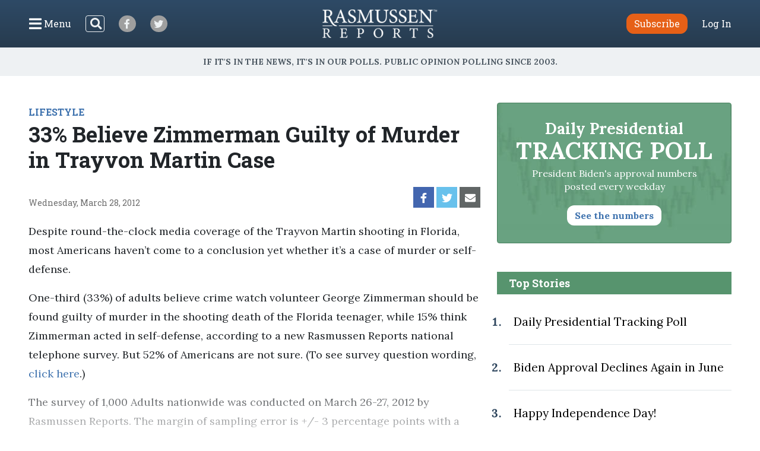

--- FILE ---
content_type: text/html; charset=UTF-8
request_url: https://www.rasmussenreports.com/public_content/lifestyle/general_lifestyle/march_2012/33_believe_zimmerman_guilty_of_murder_in_trayvon_martin_case
body_size: 28010
content:
<!doctype html>
<html lang="en">
    <head>
                <!-- Google Tag Manager -->
<script>(function(w,d,s,l,i){w[l]=w[l]||[];w[l].push({'gtm.start':
new Date().getTime(),event:'gtm.js'});var f=d.getElementsByTagName(s)[0],
j=d.createElement(s),dl=l!='dataLayer'?'&l='+l:'';j.async=true;j.src=
'https://www.googletagmanager.com/gtm.js?id='+i+dl;f.parentNode.insertBefore(j,f);
})(window,document,'script','dataLayer','GTM-W3GBJKR');</script>
<!-- End Google Tag Manager -->                                                                                                        <title>33% Believe Zimmerman Guilty of Murder in Trayvon Martin Case - Rasmussen Reports&reg;</title>

        <meta charset="utf-8">
<meta name="viewport" content="width=device-width, initial-scale=1, shrink-to-fit=no">
<link rel="icon" href="/bundles/rasmussen/images/favicon.ico">

<link href="https://fonts.googleapis.com/css2?family=Lora:wght@400;700&family=Open+Sans:wght@400;600&family=Roboto+Slab:wght@400;700&display=swap" rel="stylesheet">
    <link href="/css/730445a.css" rel="stylesheet" type="text/css">
                            <meta property="og:url" content="https://www.rasmussenreports.com/public_content/lifestyle/general_lifestyle/march_2012/33_believe_zimmerman_guilty_of_murder_in_trayvon_martin_case" />
    <meta property="og:type" content="article" />
    <meta property="og:title" content="33% Believe Zimmerman Guilty of Murder in Trayvon Martin Case" />
    <meta property="og:description" content="Despite round-the-clock media coverage of the Trayvon Martin shooting in Florida, most Americans haven’t come to a conclusion yet whether it’s a case of murder or self-defense.One-third (33%) of adults believe crime watch volunteer George Zimmerman should be found guilty of murder in the shooting death of the Florida teenager, while 15% think Zimmerman acted in self-defense, according to a new Rasmussen Reports national telephone survey. But 52% of Americans are not sure. (To see survey question wording, click here.)The survey of 1,000 Adults nationwide was conducted on March 26-27, 2012 by Rasmussen Reports. The margin of sampling error is +/- 3 percentage points with a 95% level of confidence. Field work for all Rasmussen Reports surveys is conducted by Pulse Opinion Research, LLC. See methodology.
" />
        <meta name="twitter:card" content="summary" />
    <meta name="twitter:site" content="Rasmussen_Poll" />
    <meta name="twitter:creator" content="Rasmussen_Poll" />
    <meta name="twitter:title" content="33% Believe Zimmerman Guilty of Murder in Trayvon Martin Case" />
    <meta name="twitter:description" content="Despite round-the-clock media coverage of the Trayvon Martin shooting in Florida, most Americans haven’t come to a conclusion yet whether it’s a case of murder or self-defense.One-third (33%) of adults believe crime watch volunteer George Zimmerman should be found guilty of murder in the shooting death of the Florida teenager, while 15% think Zimmerman acted in self-defense, according to a new Rasmussen Reports national telephone survey. But 52% of Americans are not sure. (To see survey question wording, click here.)The survey of 1,000 Adults nationwide was conducted on March 26-27, 2012 by Rasmussen Reports. The margin of sampling error is +/- 3 percentage points with a 95% level of confidence. Field work for all Rasmussen Reports surveys is conducted by Pulse Opinion Research, LLC. See methodology.
" />
                                    <meta property="og:image" content="https://www.rasmussenreports.com/var/plain/storage/images/_aliases/breaking_poll/public_content/lifestyle/general_lifestyle/march_2012/33_believe_zimmerman_guilty_of_murder_in_trayvon_martin_case/684329-1-eng-US/33_believe_zimmerman_guilty_of_murder_in_trayvon_martin_case.jpg" />
            <meta name="twitter:image" content="https://www.rasmussenreports.com/var/plain/storage/images/_aliases/breaking_poll/public_content/lifestyle/general_lifestyle/march_2012/33_believe_zimmerman_guilty_of_murder_in_trayvon_martin_case/684329-1-eng-US/33_believe_zimmerman_guilty_of_murder_in_trayvon_martin_case.jpg" />
                                                </head>
                                                    
    <body class="article">
                <!-- Google Tag Manager (noscript) -->
<noscript><iframe src="https://www.googletagmanager.com/ns.html?id=GTM-W3GBJKR" height="0" width="0" style="display:none;visibility:hidden"></iframe></noscript>
<!-- End Google Tag Manager (noscript) -->                <nav class="navbar d-flex flex-column py-lg-3 ">
    <div class="row no-gutters container-fluid px-lg-5 mx-auto h-100">
        <div class="col-4 col-xl-5 d-flex justify-content-start align-items-center">
            <button class="navbar-toggler menu-btn mr-2 d-flex align-items-center collapsed h-100" type="button" data-toggle="collapse" data-target="#menuContent" aria-controls="menuContent" aria-expanded="false" aria-label="Click to display the Menu" tabindex="0">
            	<i class="icon-bars"></i><span class="d-none d-lg-inline ml-1">Menu</span>
            </button>
            <form method="get" action="/search" class="search-btn d-none d-lg-block mr-4 my-2 my-lg-0 position-relative">
                <input class="form-control position-relative" name="SearchText" type="search" aria-label="Search">
                <i class="icon-search position-absolute"></i>
            </form>
            <a class="social-btn mr-3 mr-md-4 align-items-center justify-content-center" href="https://www.facebook.com/RasmussenPoll" target="_blank">
            	<i class="icon-facebook"></i>
            </a>
            <a class="social-btn mr-3 mr-md-4 align-items-center justify-content-center" href="https://twitter.com/Rasmussen_Poll" target="_blank">
            	<i class="icon-twitter"></i>
            </a>
        </div>
        <div class="col-4 col-xl-2 d-flex justify-content-center align-items-center">
            <a href="/"><img class="logo img-fluid lazyload" src="https://www.rasmussenreports.com/bundles/rasmussen/images/logos/rasmussen_logo_white.png" /></a>
        </div>
        <div class="col-4 col-xl-5 d-flex justify-content-end align-items-center">
                            <a class="btn btn-secondary subscribe mr-3 mr-md-4" href="https://www.rasmussenreports.com/register/platinum_service_description" role="button">Subscribe</a>
                <a class="text-white" href="https://www.rasmussenreports.com/login">Log In</a>
                    </div>
    </div>
    <div class="row no-gutters container-fluid px-lg-5 mx-auto position-relative">
        <div class="collapse navbar-collapse sub-menu main-menu px-5 px-lg-3 pt-4 pt-lg-2 pb-3 pb-lg-0 text-center" id="menuContent">
            <form method="get" action="/search" class="d-inline-block d-lg-none search-form my-2 my-lg-0 w-100 position-relative">
                <input class="form-control" name="SearchText" type="search" aria-label="Search">
                <i class="icon-search position-absolute"></i>
            </form>
            <ul class="nav flex-column p-0 mx-auto text-left">
                                <li class="nav-item">
                    <a class="nav-link" href="https://www.rasmussenreports.com/older_content/home/top_stories/most_recent_articles" tabindex="0">Recent Releases</a>
                </li>
                <li class="nav-item">
                    <a class="nav-link" href="https://www.rasmussenreports.com/public_content/politics">Politics</a>
                </li>
                <li class="nav-item">
                    <a class="nav-link" href="https://www.rasmussenreports.com/public_content/business">Business</a>
                </li>
                <li class="nav-item">
                    <a class="nav-link" href="https://www.rasmussenreports.com/public_content/lifestyle">Lifestyle</a>
                </li>
                <li class="nav-item">
                    <a class="nav-link" href="https://www.rasmussenreports.com/public_content/political_commentary">Commentary</a>
                </li>
                <li class="nav-item">
                    <a class="nav-link" href="https://www.rasmussenreports.com/public_content/rasmussen_reports_proprietary_econometric_data">Econometric Data</a>
                </li>
            </ul>
        </div>
        <div class="collapse navbar-collapse sub-menu user-menu px-5 px-lg-3 pt-4 pt-lg-2 pb-3 pb-lg-0 text-center" id="loggedInMenuContent">
            <ul class="nav flex-column p-0 mx-auto text-left">
                <li class="nav-item">
                    <a class="nav-link" href="https://www.rasmussenreports.com/account/view">My Account</a>
                </li>
                <li class="nav-item">
                    <a class="nav-link" href="https://www.rasmussenreports.com/logout">Log Out</a>
                </li>
            </ul>
        </div>
    </div>
</nav>
<div class="tagline d-flex align-items-center justify-content-center px-3">
	<h4 class="inner-line my-2 my-sm-3 text-center">If it's in the News, it's in our Polls. Public opinion polling since 2003.</h4>
</div>

        
        

        <main class="container-fluid px-lg-5 mx-auto">
            
    <div class="row no-gutters">
        <div class="col-12 col-lg-8 pr-lg-4">
                            <div class="rr-ad-image float-right">
                                
                </div>
            
                                        <a href="/public_content/lifestyle" class="category-tag">LIFESTYLE</a>
                        <h1>33% Believe Zimmerman Guilty of Murder in Trayvon Martin Case</h1>
                        <div class="social-date d-flex justify-content-between my-4">
                <p class="mb-0 align-self-end align-items-start">Wednesday, March 28, 2012</p>
                <div class="sharing-bar d-flex align-items-end">
                    <a href="https://www.facebook.com/sharer/sharer.php?u=https%3A%2F%2Fwww.rasmussenreports.com%2Fpublic_content%2Flifestyle%2Fgeneral_lifestyle%2Fmarch_2012%2F33_believe_zimmerman_guilty_of_murder_in_trayvon_martin_case" class="facebook d-flex align-items-center justify-content-center mr-1" target="_blank">
                        <i class="icon-facebook"></i>
                    </a>
                    <a href="https://twitter.com/intent/tweet?text=33%25%20Believe%20Zimmerman%20Guilty%20of%20Murder%20in%20Trayvon%20Martin%20Case https%3A%2F%2Fwww.rasmussenreports.com%2Fpublic_content%2Flifestyle%2Fgeneral_lifestyle%2Fmarch_2012%2F33_believe_zimmerman_guilty_of_murder_in_trayvon_martin_case" class="twitter d-flex align-items-center justify-content-center mr-1" target="_blank">
                        <i class="icon-twitter"></i>
                    </a>
                    <a href="mailto:?subject=33% Believe Zimmerman Guilty of Murder in Trayvon Martin Case&amp;body=https%3A%2F%2Fwww.rasmussenreports.com%2Fpublic_content%2Flifestyle%2Fgeneral_lifestyle%2Fmarch_2012%2F33_believe_zimmerman_guilty_of_murder_in_trayvon_martin_case" class="email d-flex align-items-center justify-content-center mr-1">
                        <i class="icon-envelope"></i>
                    </a>
                </div>
            </div>

                        
                                            <div class="body blur-bottom position-relative">
                    <p>Despite round-the-clock media coverage of the Trayvon Martin shooting in Florida, most Americans haven’t come to a conclusion yet whether it’s a case of murder or self-defense.</p><p>One-third (33%) of adults believe crime watch volunteer George Zimmerman should be found guilty of murder in the shooting death of the Florida teenager, while 15% think Zimmerman acted in self-defense, according to a new Rasmussen Reports national telephone survey. But 52% of Americans are not sure. (To see survey question wording, <a href="/public_content/business/econ_survey_questions/march_2012/questions_florida_shooting_march_26_27_2012" target="_blank" title="http://www.rasmussenreports.com/public_content/business/econ_survey_questions/march_2012/questions_fracking_march_22_23_2012">click here</a>.)</p><p>The survey of 1,000 Adults nationwide was conducted on March 26-27, 2012 by Rasmussen Reports. The margin of sampling error is +/- 3 percentage points with a 95% level of confidence. Field work for all Rasmussen Reports surveys is conducted by <a href="http://www.pulseopinionresearch.com/" target="_blank" title="http://www.pulseopinionresearch.com/">Pulse Opinion Research, LLC</a>. See <a href="http://www.rasmussenreports.com/public_content/about_us/methodology" target="_blank" title="http://www.rasmussenreports.com/public_content/about_us/methodology">methodology</a>.</p>

                </div>
                <div class="become-reader-widget row no-gutters justify-content-center mt-3 mb-5 pt-5 pb-4">
    <div class="header col-12 px-5 text-center pb-3">
        <h4>Want to read more?</h4>
        <p>Become a Rasmussen Reader to read the article</p>
    </div>
    <div class="col-6 br-right text-center py-3">
        <p class="mb-4">Have an account?</p>
        <a href="../../../../login" class="btn btn-secondary">Log In</a>
    </div>
    <div class="col-6 text-center py-3">
        <p class="mb-4">Become a Reader</p>
        <a href="../../../../register/platinum_service_description" class="btn btn-secondary">Subscribe</a>
    </div>
</div>
                                                	<div class="newsletter-widget row justify-content-center my-5">
    	<div class="col-10 col-sm-8 col-md-10 col-lg-8 col-xl-7 p-4 text-center">
        <p>Sign up: Free daily newsletter</p>
        <form class="align-items-center justify-content-center needs-validation" action="https://www.rasmussenreports.com/daily_updates" method="post" novalidate>
            <input class="form-control mr-3" type="email" name="formFields[email]" value="" placeholder="Email" required />
            <button type="submit" class="btn btn-secondary">Sign up!</button>
        </form>
    </div>
</div>            
            
                                        <div class="related-articles my-5">
                    <h3 class="text-center text-sm-left mb-3 mb-sm-4">Related Articles</h3>
                                            <div class="row no-gutters py-3">
    <div class="col-4 pr-3 pr-lg-4">
                    <img src="/bundles/rasmussen/images/rasmussen_r_thumbnail.jpg" class="img-fluid w-100 lazyload" alt="White letter R on blue background">
            </div>
    <div class="col-8">
        <a href="/public_content/lifestyle"><h5 class="mt-2 mt-lg-3">Lifestyle</h5></a>        <a href="/public_content/lifestyle/general_lifestyle/january_2012/33_say_race_relations_in_america_getting_better_32_worse">33% Say Race Relations in America Getting Better, 32% Worse</a>
    </div>
</div>
                                            <div class="row no-gutters py-3">
    <div class="col-4 pr-3 pr-lg-4">
                                
                        
        
                    <a href="/public_content/politics/general_politics/march_2012/64_say_u_s_society_is_fair_and_decent">
                                                                                                                                                                                                                                                                <picture>
                                <img
                    class="img-fluid w-100 lazyload "
                    src="[data-uri]"
                    data-srcset="https://www.rasmussenreports.com/var/plain/storage/images/_aliases/wide_266/public_content/politics/general_politics/march_2012/64_say_u_s_society_is_fair_and_decent/682166-1-eng-US/64_say_u_s_society_is_fair_and_decent.jpg 266w"
                    data-sizes="auto"
                    itemprop="image"                    style="max-width: 266px"                    alt=""
                />
                <noscript>
                    <img src="https://www.rasmussenreports.com/var/plain/storage/images/_aliases/wide_266/public_content/politics/general_politics/march_2012/64_say_u_s_society_is_fair_and_decent/682166-1-eng-US/64_say_u_s_society_is_fair_and_decent.jpg" />
                </noscript>
            </picture>
                            </a>
        
            
            </div>
    <div class="col-8">
        <a href="/public_content/politics"><h5 class="mt-2 mt-lg-3">Politics</h5></a>        <a href="/public_content/politics/general_politics/march_2012/64_say_u_s_society_is_fair_and_decent">64% Say U.S. Society is Fair and Decent</a>
    </div>
</div>
                                            <div class="row no-gutters py-3">
    <div class="col-4 pr-3 pr-lg-4">
                                
                        
        
                    <a href="/public_content/lifestyle/holidays/january_2012/americans_rate_mlk_very_highly_less_enthusiastic_about_his_holiday">
                                                                                                                                                                                                                                                                <picture>
                                <img
                    class="img-fluid w-100 lazyload "
                    src="[data-uri]"
                    data-srcset="https://www.rasmussenreports.com/var/plain/storage/images/_aliases/wide_266/public_content/lifestyle/holidays/january_2012/americans_rate_mlk_very_highly_less_enthusiastic_about_his_holiday/658554-1-eng-US/americans_rate_mlk_very_highly_less_enthusiastic_about_his_holiday.jpg 266w"
                    data-sizes="auto"
                    itemprop="image"                    style="max-width: 266px"                    alt=""
                />
                <noscript>
                    <img src="https://www.rasmussenreports.com/var/plain/storage/images/_aliases/wide_266/public_content/lifestyle/holidays/january_2012/americans_rate_mlk_very_highly_less_enthusiastic_about_his_holiday/658554-1-eng-US/americans_rate_mlk_very_highly_less_enthusiastic_about_his_holiday.jpg" />
                </noscript>
            </picture>
                            </a>
        
            
            </div>
    <div class="col-8">
        <a href="/public_content/lifestyle"><h5 class="mt-2 mt-lg-3">Lifestyle</h5></a>        <a href="/public_content/lifestyle/holidays/january_2012/americans_rate_mlk_very_highly_less_enthusiastic_about_his_holiday">Americans Rate MLK Very Highly, Less Enthusiastic About His Holiday</a>
    </div>
</div>
                                            <div class="row no-gutters py-3">
    <div class="col-4 pr-3 pr-lg-4">
                                
                        
        
                    <a href="/public_content/politics/general_politics/february_2012/55_oppose_affirmative_action_policies_for_college_admissions">
                                                                                                                                                                                                                                                                <picture>
                                <img
                    class="img-fluid w-100 lazyload "
                    src="[data-uri]"
                    data-srcset="https://www.rasmussenreports.com/var/plain/storage/images/_aliases/wide_266/public_content/politics/general_politics/february_2012/55_oppose_affirmative_action_policies_for_college_admissions/672690-1-eng-US/55_oppose_affirmative_action_policies_for_college_admissions.jpg 266w"
                    data-sizes="auto"
                    itemprop="image"                    style="max-width: 266px"                    alt=""
                />
                <noscript>
                    <img src="https://www.rasmussenreports.com/var/plain/storage/images/_aliases/wide_266/public_content/politics/general_politics/february_2012/55_oppose_affirmative_action_policies_for_college_admissions/672690-1-eng-US/55_oppose_affirmative_action_policies_for_college_admissions.jpg" />
                </noscript>
            </picture>
                            </a>
        
            
            </div>
    <div class="col-8">
        <a href="/public_content/politics"><h5 class="mt-2 mt-lg-3">Politics</h5></a>        <a href="/public_content/politics/general_politics/february_2012/55_oppose_affirmative_action_policies_for_college_admissions">55% Oppose Affirmative Action Policies for College Admissions</a>
    </div>
</div>
                                            <div class="row no-gutters py-3">
    <div class="col-4 pr-3 pr-lg-4">
                    <img src="/bundles/rasmussen/images/rasmussen_r_thumbnail.jpg" class="img-fluid w-100 lazyload" alt="White letter R on blue background">
            </div>
    <div class="col-8">
        <a href="/public_content/politics"><h5 class="mt-2 mt-lg-3">Politics</h5></a>        <a href="/public_content/politics/obama_administration/october_2011/67_say_obama_opponents_not_driven_by_racism_but_blacks_whites_disagree">67% Say Obama Opponents Not Driven by Racism, But Blacks, Whites Disagree</a>
    </div>
</div>
                                    </div>
            
                        <div class="zergnet-unit my-5">
    <div id="zergnet-widget-68675"></div>
    <script language="javascript" type="text/javascript">
        (function() {
            var zergnet = document.createElement('script');
            zergnet.type = 'text/javascript'; zergnet.async = true;
            zergnet.src = (document.location.protocol == "https:" ? "https:" : "http:") + '//www.zergnet.com/zerg.js?id=68675';
            var znscr = document.getElementsByTagName('script')[0];
            znscr.parentNode.insertBefore(zergnet, znscr);
        })();
    </script>
</div>
            <div class="pressnotes my-5">
                <p><b>Rasmussen Reports</b> is a media company specializing in the collection, publication and distribution of public opinion information.</p>
                <p>We conduct public opinion polls on a variety of topics to inform our audience on events in the news and other topics of interest. To ensure editorial control and independence, we pay for the polls ourselves and generate revenue through the sale of subscriptions, sponsorships, and advertising. Nightly polling on politics, business and lifestyle topics provides the content to update the Rasmussen Reports web site many times each day. If it's in the news, it's in our polls. Additionally, the data drives a <a href="https://www.rasmussenreports.com/daily_updates">daily update newsletter</a> and various media outlets across the country.</p>
                <p>Some information, including the <a href="https://www.rasmussenreports.com/public_content/politics/trump_administration_second_term/prez_track_jan21">Rasmussen Reports daily Presidential Tracking Poll</a> and <a href="https://www.rasmussenreports.com/public_content/political_commentary">commentaries</a> are available for free to the general public. Subscriptions are <a href="https://www.rasmussenreports.com/register/platinum_service_description">available for $4.95 a month or 34.95 a year</a> that provide subscribers with exclusive access to more than 20 stories per week on upcoming elections, consumer confidence, and issues that affect us all. For those who are really into the numbers, <a href="https://www.rasmussenreports.com/register/platinum_service_description">Platinum Members</a> can review demographic crosstabs and a full history of our data.</p>
                <p>To learn more about our methodology, <a href="https://www.rasmussenreports.com/public_content/about_us/methodology">click here</a>.</p>
            </div>
        </div>
        <div class="col-12 col-lg-4 sidebar">
            <a class="text-decoration-none" href="/public_content/politics/trump_administration_second_term/prez_track_jan21">
    <div class="presidential-tracking-poll-widget mb-5">
        <h3>Daily Presidential<br><span>Tracking Poll</span></h3>
        <p>President Biden's approval numbers posted every weekday</p>
        <button class="btn text-primary">See the numbers</button>
    </div>
</a>

    
    <div class="top-stories">
        <h4 class="text-center text-md-left">Top Stories</h4>
        <ol>
                            <li class="py-4 pl-2"><a href="/public_content/politics/biden_administration/prez_track_july03">Daily Presidential Tracking Poll</a></li>
                            <li class="py-4 pl-2"><a href="/public_content/archive/biden_approval_index_month_by_month_archive/biden_approval_declines_again_in_june">Biden Approval Declines Again in June</a></li>
                            <li class="py-4 pl-2"><a href="/public_content/lifestyle/holidays/happy_independence_day">Happy Independence Day!</a></li>
                            <li class="py-4 pl-2"><a href="/public_content/politics/public_surveys/abc_news_answer_our_questions_or_else">ABC News: &#039;Answer Our Questions -- Or Else!&#039;</a></li>
                    </ol>
    </div>

	<div class="newsletter-widget row no-gutters justify-content-center my-4">
    	<div class="col-12 p-4 text-center">
        <p>Sign up: Free daily newsletter</p>
        <form class="align-items-center justify-content-center needs-validation" action="https://www.rasmussenreports.com/daily_updates" method="post" novalidate>
            <input class="form-control mr-3" type="email" name="formFields[email]" value="" placeholder="Email" required />
            <button type="submit" class="btn btn-secondary">Sign up!</button>
        </form>
    </div>
</div>
        </div>
    </div>

        </main>

        <footer>
	<div class="container-fluid text-center">
		<div class="weblinks">
			<a href="../../../about_us">About Us</a>
			<a href="../../../about_us/rasmussen_reports_what_our_wikipedia_page_should_tell_you">Our History</a>
			<a href="../../../about_us/faqs">FAQ</a>
			<a href="https://intermarkets.net/our-sites/rasmussen-reports/">Advertise With Us</a>
			<a href="../../../about_us/privacy">Privacy Policy</a>
			<a href="../../../about_us/terms_conditions">Terms & Conditions</a>
			<a href="../../../about_us/careers">Careers</a>
			<a href="../../../about_us/contact_us">Contact Us</a>
		</div>
		<div class="social d-flex justify-content-center">
			<a class="d-flex align-items-center justify-content-center mr-3" href="https://www.facebook.com/RasmussenPoll" target="_blank">
            	<i class="icon-facebook"></i>
            </a>
            <a class="d-flex align-items-center justify-content-center" href="https://twitter.com/Rasmussen_Poll" target="_blank">
            	<i class="icon-twitter"></i>
            </a>
       	</div>
       	<div class="copyright mb-1">
			<span>©2026 Rasmussen Reports, LLC</span>
			<span><a href="mailto:info@rasmussenreports.com">info@rasmussenreports.com</a></span>
			<span>Media Interviews: 732-776-9777 x205</span>
		</div>
	</div>
</footer>

                <!-- JS Libraries -->
	<script src="/js/6d0db0a.js"></script>

    <script>
        function loadJS(u){
            var r=document.getElementsByTagName("script")[0],s=document.createElement("script");
            s.src=u;
            r.parentNode.insertBefore(s,r);
        }

        if(!window.HTMLPictureElement){
            loadJS( '/js/ad7e0ec.js' );
        }
    </script>
        <script type="text/javascript">
_qoptions={
qacct:"p-f73Wvl1iEBFMA"
};
</script>

<script type="text/javascript" src="https://secure.quantserve.com/quant.js"></script>
<noscript>
<img src="https://pixel.quantserve.com/pixel/p-f73Wvl1iEBFMA.gif" style="display: none;" border="0" height="1" width="1" alt="Quantcast"/>
</noscript>
                            </body>
</html>


--- FILE ---
content_type: application/javascript; charset=UTF-8
request_url: https://www.zergnet.com/output.js?id=68675&time=1768988988524&sc=1&callback=json9827462
body_size: 1593
content:
json9827462("<div class='zerghead'><span class='zergheader'>From the Web<\/span><a href=\"https:\/\/www.zergnet.com\/privacy-widget\" target=\"_blank\" class='zergattribution'>Sponsored By ZergNet<\/a><\/div>\r\n<div class=\"zerglayoutcl\"><div class=\"zergrow\">\n\t\t\t<div class=\"zergentity\">\n\t\t\t\t<a href=\"https:\/\/www.zergnet.com\/i\/8680247\/92792\/0\/0\/0\/1\" target=\"_blank\" class=\"zergimg\" rel=\"nofollow\">\n\t\t\t\t\t<img loading=\"lazy\" src=\"https:\/\/img4.zergnet.com\/8680247_300.jpg\" nopin=\"true\" data-pin-no-hover=\"true\" >\n\t\t\t\t<\/a>\n\t\t\t\t<div class=\"zergheadline\">\n\t\t\t\t\t<a href=\"https:\/\/www.zergnet.com\/i\/8680247\/92792\/0\/0\/0\/1\" target=\"_blank\"  rel=\"nofollow\">Karoline Leavitt&#039;s Legs Stole The Show In This Revealing Outfit<\/a>\n\t\t\t\t<\/div>\n\t\t\t<\/div>\n\t\t\t<div class=\"zergentity\">\n\t\t\t\t<a href=\"https:\/\/www.zergnet.com\/i\/8680085\/92792\/0\/0\/0\/2\" target=\"_blank\" class=\"zergimg\" rel=\"nofollow\">\n\t\t\t\t\t<img loading=\"lazy\" src=\"https:\/\/img2.zergnet.com\/8680085_300.jpg\" nopin=\"true\" data-pin-no-hover=\"true\" >\n\t\t\t\t<\/a>\n\t\t\t\t<div class=\"zergheadline\">\n\t\t\t\t\t<a href=\"https:\/\/www.zergnet.com\/i\/8680085\/92792\/0\/0\/0\/2\" target=\"_blank\"  rel=\"nofollow\">No One Can Hide The Truth About Barron Trump Anymore<\/a>\n\t\t\t\t<\/div>\n\t\t\t<\/div>\n\t\t\t<div class=\"zergentity\">\n\t\t\t\t<a href=\"https:\/\/www.zergnet.com\/i\/8705526\/92792\/0\/0\/0\/3\" target=\"_blank\" class=\"zergimg\" rel=\"nofollow\">\n\t\t\t\t\t<img loading=\"lazy\" src=\"https:\/\/img5.zergnet.com\/8705526_300.jpg\" nopin=\"true\" data-pin-no-hover=\"true\" >\n\t\t\t\t<\/a>\n\t\t\t\t<div class=\"zergheadline\">\n\t\t\t\t\t<a href=\"https:\/\/www.zergnet.com\/i\/8705526\/92792\/0\/0\/0\/3\" target=\"_blank\"  rel=\"nofollow\">The Rumors About Melania Trump Are Getting Harder To Ignore<\/a>\n\t\t\t\t<\/div>\n\t\t\t<\/div>\n\t\t\t<div class=\"zergentity\">\n\t\t\t\t<a href=\"https:\/\/www.zergnet.com\/i\/8682002\/92792\/0\/0\/0\/4\" target=\"_blank\" class=\"zergimg\" rel=\"nofollow\">\n\t\t\t\t\t<img loading=\"lazy\" src=\"https:\/\/img5.zergnet.com\/8682002_300.jpg\" nopin=\"true\" data-pin-no-hover=\"true\" >\n\t\t\t\t<\/a>\n\t\t\t\t<div class=\"zergheadline\">\n\t\t\t\t\t<a href=\"https:\/\/www.zergnet.com\/i\/8682002\/92792\/0\/0\/0\/4\" target=\"_blank\"  rel=\"nofollow\">Kristi Noem&#039;s Killer Legs Couldn&#039;t Save This Tasteless Outfit<\/a>\n\t\t\t\t<\/div>\n\t\t\t<\/div>\n\t\t\t<div class=\"zergentity\">\n\t\t\t\t<a href=\"https:\/\/www.zergnet.com\/i\/8529535\/92792\/0\/0\/0\/5\" target=\"_blank\" class=\"zergimg\" rel=\"nofollow\">\n\t\t\t\t\t<img loading=\"lazy\" src=\"https:\/\/img4.zergnet.com\/8529535_300.jpg\" nopin=\"true\" data-pin-no-hover=\"true\" >\n\t\t\t\t<\/a>\n\t\t\t\t<div class=\"zergheadline\">\n\t\t\t\t\t<a href=\"https:\/\/www.zergnet.com\/i\/8529535\/92792\/0\/0\/0\/5\" target=\"_blank\"  rel=\"nofollow\">The Tragedy Of Mayim Bialik Keeps Getting Worse<\/a>\n\t\t\t\t<\/div>\n\t\t\t<\/div>\n\t\t\t<div class=\"zergentity\">\n\t\t\t\t<a href=\"https:\/\/www.zergnet.com\/i\/8684365\/92792\/0\/0\/0\/6\" target=\"_blank\" class=\"zergimg\" rel=\"nofollow\">\n\t\t\t\t\t<img loading=\"lazy\" src=\"https:\/\/img2.zergnet.com\/8684365_300.jpg\" nopin=\"true\" data-pin-no-hover=\"true\" >\n\t\t\t\t<\/a>\n\t\t\t\t<div class=\"zergheadline\">\n\t\t\t\t\t<a href=\"https:\/\/www.zergnet.com\/i\/8684365\/92792\/0\/0\/0\/6\" target=\"_blank\"  rel=\"nofollow\">Melania Trump&#039;s Worst Outfit Is Still Burned Into Our Eyes<\/a>\n\t\t\t\t<\/div>\n\t\t\t<\/div>\n\t\t\t<div class=\"zergentity\">\n\t\t\t\t<a href=\"https:\/\/www.zergnet.com\/i\/8701166\/92792\/0\/0\/0\/7\" target=\"_blank\" class=\"zergimg\" rel=\"nofollow\">\n\t\t\t\t\t<img loading=\"lazy\" src=\"https:\/\/img5.zergnet.com\/8701166_300.jpg\" nopin=\"true\" data-pin-no-hover=\"true\" >\n\t\t\t\t<\/a>\n\t\t\t\t<div class=\"zergheadline\">\n\t\t\t\t\t<a href=\"https:\/\/www.zergnet.com\/i\/8701166\/92792\/0\/0\/0\/7\" target=\"_blank\"  rel=\"nofollow\">We Can&#039;t Unsee Erika Kirk&#039;s Questionable Outfit<\/a>\n\t\t\t\t<\/div>\n\t\t\t<\/div>\n\t\t\t<div class=\"zergentity\">\n\t\t\t\t<a href=\"https:\/\/www.zergnet.com\/i\/8710352\/92792\/0\/0\/0\/8\" target=\"_blank\" class=\"zergimg\" rel=\"nofollow\">\n\t\t\t\t\t<img loading=\"lazy\" src=\"https:\/\/img1.zergnet.com\/8710352_300.jpg\" nopin=\"true\" data-pin-no-hover=\"true\" >\n\t\t\t\t<\/a>\n\t\t\t\t<div class=\"zergheadline\">\n\t\t\t\t\t<a href=\"https:\/\/www.zergnet.com\/i\/8710352\/92792\/0\/0\/0\/8\" target=\"_blank\"  rel=\"nofollow\">The Most Expensive TV Shows To Ever Hit The Small Screen<\/a>\n\t\t\t\t<\/div>\n\t\t\t<\/div><\/div><\/div><div style=\"clear: both\"><\/div><style type='text\/css'>#zergnet-widget-68675 .zerglayoutcl {\r\nwidth: 100%;\r\n}\r\n\r\n#zergnet-widget-68675 .zergentity {\r\nfloat: left;\r\nwidth: 32%;\r\nmargin-bottom: 10px;\r\nmargin-left: 2%;\r\noverflow: hidden;\r\n}\r\n\r\n#zergnet-widget-68675 .zergentity:nth-of-type(n+7) {display: none;}\r\n\r\n#zergnet-widget-68675 .zergentity:nth-of-type(3n+1) {\r\nclear: left;\r\nmargin-left: 0;\r\n}\r\n\r\n#zergnet-widget-68675 .zerghead {\r\ndisplay: block;\r\npadding-bottom: 6px;\r\nmargin-bottom: 10px;\r\nline-height: 20px;\r\nborder-bottom: 4px solid #bbc5ce;\r\n}\r\n\r\n#zergnet-widget-68675 .zerghead::after {\r\ndisplay: block;\r\ncontent: \"\";\r\nclear: both;\r\n}\r\n\r\n#zergnet-widget-68675 .zergheader {\r\nfloat: left;\r\ncolor: #31506f;\r\nfont-size: 20px;\r\nfont-weight: 400;\r\nfont-family: Georgia, serif;\r\n}\r\n\r\n#zergnet-widget-68675 .zergattribution {\r\nfloat: right;\r\npadding-top: 1px;\r\ncolor: #999;\r\nfont-size: 12px;\r\nfont-weight: normal;\r\nfont-family: sans-serif;\r\ntext-decoration: none;\r\n}\r\n\r\n#zergnet-widget-68675 .zergheadline {\r\nwidth: 100%;\r\nmargin-top: 6px;\r\ntext-align: left;\r\nline-height: 18px;\r\n}\r\n \r\n#zergnet-widget-68675 .zergheadline a {\r\n\/\/color: #3e72ae;\r\ncolor: #000;\r\nfont-size: 16px;\r\nfont-weight: 600;\r\nfont-family: verdana,arial,sans-serif;\r\ntext-decoration: none;\r\n}\r\n\r\n#zergnet-widget-68675 .zergheadline a:hover {\r\ncolor: #a3c9e7;\r\n}\r\n\r\n#zergnet-widget-68675 .zergentity img {\r\ndisplay: block;\r\nwidth: 100%;\r\nheight: auto;\r\naspect-ratio: 1\/1;\r\n}\r\n\r\n@media (max-width: 600px) {\r\n#zergnet-widget-68675 .zergentity {width: 48%; margin-left: 4%;}\r\n#zergnet-widget-68675 .zergentity:nth-of-type(3n+1) {clear: none; margin-left: 4%;}\r\n#zergnet-widget-68675 .zergentity:nth-of-type(2n+1) {clear: left; margin-left: 0;}\r\n#zergnet-widget-68675 .zergentity:nth-of-type(n+7) {display: block;}\r\n}<\/style>",[1745023114,629293608,477239025,3239941071,1208367676,3789888585,897533263,182331572])